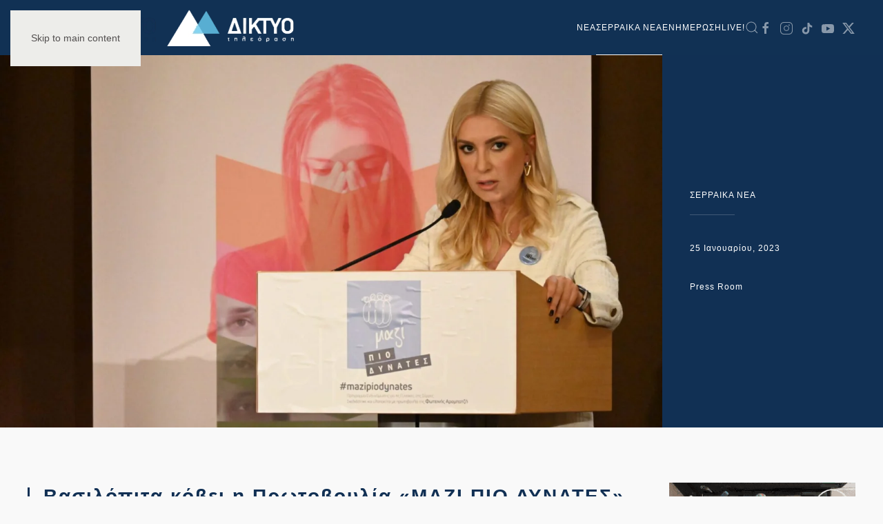

--- FILE ---
content_type: text/html; charset=UTF-8
request_url: https://diktyotv.gr/vasilopita-kovei-i-protovoylia-mazi/
body_size: 59222
content:
<!DOCTYPE html>
<html lang="el">
    <head>
        <meta charset="UTF-8">
        <meta name="viewport" content="width=device-width, initial-scale=1">
        <link rel="icon" href="/wp-content/uploads/2020/04/logo-e1589404848124.png" sizes="any">
                <link rel="apple-touch-icon" href="/wp-content/uploads/2020/04/logo-e1589404848124.png">
                <link rel="pingback" href="https://diktyotv.gr/xmlrpc.php">
                <meta name='robots' content='max-image-preview:large' />
	<style>img:is([sizes="auto" i], [sizes^="auto," i]) { contain-intrinsic-size: 3000px 1500px }</style>
	
	<!-- This site is optimized with the Yoast SEO Premium plugin v14.0.4 - https://yoast.com/wordpress/plugins/seo/ -->
	<title>Βασιλόπιτα κόβει η Πρωτοβουλία «ΜΑΖΙ ΠΙΟ ΔΥΝΑΤΕΣ» - Η Φωτεινή Αραμπατζή υποδέχεται τις Σερραίες στην Ακρόπολη των Σερρών - ΔΙΚΤΥΟ ΤΗΛΕΟΡΑΣΗ ΣΕΡΡΕΣ</title>
	<meta name="robots" content="index, follow" />
	<meta name="googlebot" content="index, follow, max-snippet:-1, max-image-preview:large, max-video-preview:-1" />
	<meta name="bingbot" content="index, follow, max-snippet:-1, max-image-preview:large, max-video-preview:-1" />
	<link rel="canonical" href="https://diktyotv.gr/vasilopita-kovei-i-protovoylia-mazi/" />
	<meta property="og:locale" content="el_GR" />
	<meta property="og:type" content="article" />
	<meta property="og:title" content="Βασιλόπιτα κόβει η Πρωτοβουλία «ΜΑΖΙ ΠΙΟ ΔΥΝΑΤΕΣ» - Η Φωτεινή Αραμπατζή υποδέχεται τις Σερραίες στην Ακρόπολη των Σερρών - ΔΙΚΤΥΟ ΤΗΛΕΟΡΑΣΗ ΣΕΡΡΕΣ" />
	<meta property="og:description" content="&nbsp; &nbsp; Καλεσμένη η Σταματίνα Τσιμτσιλή Βασιλόπιτα κόβει η Πρωτοβουλία «ΜΑΖΙ ΠΙΟ ΔΥΝΑΤΕΣ», που ίδρυσε τον περασμένο Μάιο η Κοινοβουλευτική Εκπρόσωπος της ΝΔ και Βουλευτής Σερρών κ. Φωτεινή Αραμπατζή. Μετρώντας ήδη δύο επιτυχημένα Συνέδρια Το πρώτο στις 16 Μαΐου του 2022 με θέμα «Γυναίκα – Μητέρα: Η ηρωίδα με τους χίλιους ρόλους» και Το δεύτερο [&hellip;]" />
	<meta property="og:url" content="https://diktyotv.gr/vasilopita-kovei-i-protovoylia-mazi/" />
	<meta property="og:site_name" content="ΔΙΚΤΥΟ ΤΗΛΕΟΡΑΣΗ ΣΕΡΡΕΣ" />
	<meta property="article:publisher" content="https://www.facebook.com/diktyotv/" />
	<meta property="article:published_time" content="2023-01-25T11:03:35+00:00" />
	<meta property="article:modified_time" content="2023-03-30T20:15:26+00:00" />
	<meta property="og:image" content="https://diktyotv.gr/wp-content/uploads/2022/11/ANX_0437-scaled.jpg" />
	<meta property="og:image:width" content="1620" />
	<meta property="og:image:height" content="1080" />
	<meta name="twitter:card" content="summary_large_image" />
	<meta name="twitter:creator" content="@diktyotv" />
	<meta name="twitter:site" content="@diktyotv" />
	<script type="application/ld+json" class="yoast-schema-graph">{"@context":"https://schema.org","@graph":[{"@type":"WebSite","@id":"https://diktyotv.gr/#website","url":"https://diktyotv.gr/","name":"\u0394\u0399\u039a\u03a4\u03a5\u039f \u03a4\u0397\u039b\u0395\u039f\u03a1\u0391\u03a3\u0397 \u03a3\u0395\u03a1\u03a1\u0395\u03a3","description":"\u039f\u039b\u0391 \u03a4\u0391 \u039d\u0395\u0391 \u0393\u0399\u0391 \u03a4\u0399\u03a3 \u03a3\u0395\u03a1\u03a1\u0395\u03a3 | \u0395\u039d\u0397\u039c\u0395\u03a1\u03a9\u03a3\u0397 - \u03a0\u039f\u039b\u0399\u03a4\u0399\u03a3\u039c\u039f\u03a3 - \u03a8\u03a5\u03a7\u0391\u0393\u03a9\u0393\u0399\u0391 - \u0391\u0398\u039b\u0397\u03a4\u0399\u03a3\u039c\u039f\u03a3","potentialAction":[{"@type":"SearchAction","target":"https://diktyotv.gr/?s={search_term_string}","query-input":"required name=search_term_string"}],"inLanguage":"el"},{"@type":"ImageObject","@id":"https://diktyotv.gr/vasilopita-kovei-i-protovoylia-mazi/#primaryimage","inLanguage":"el","url":"https://diktyotv.gr/wp-content/uploads/2022/11/ANX_0437-scaled.jpg","width":1620,"height":1080},{"@type":"WebPage","@id":"https://diktyotv.gr/vasilopita-kovei-i-protovoylia-mazi/#webpage","url":"https://diktyotv.gr/vasilopita-kovei-i-protovoylia-mazi/","name":"\u0392\u03b1\u03c3\u03b9\u03bb\u03cc\u03c0\u03b9\u03c4\u03b1 \u03ba\u03cc\u03b2\u03b5\u03b9 \u03b7 \u03a0\u03c1\u03c9\u03c4\u03bf\u03b2\u03bf\u03c5\u03bb\u03af\u03b1 \u00ab\u039c\u0391\u0396\u0399 \u03a0\u0399\u039f \u0394\u03a5\u039d\u0391\u03a4\u0395\u03a3\u00bb - \u0397 \u03a6\u03c9\u03c4\u03b5\u03b9\u03bd\u03ae \u0391\u03c1\u03b1\u03bc\u03c0\u03b1\u03c4\u03b6\u03ae \u03c5\u03c0\u03bf\u03b4\u03ad\u03c7\u03b5\u03c4\u03b1\u03b9 \u03c4\u03b9\u03c2 \u03a3\u03b5\u03c1\u03c1\u03b1\u03af\u03b5\u03c2 \u03c3\u03c4\u03b7\u03bd \u0391\u03ba\u03c1\u03cc\u03c0\u03bf\u03bb\u03b7 \u03c4\u03c9\u03bd \u03a3\u03b5\u03c1\u03c1\u03ce\u03bd - \u0394\u0399\u039a\u03a4\u03a5\u039f \u03a4\u0397\u039b\u0395\u039f\u03a1\u0391\u03a3\u0397 \u03a3\u0395\u03a1\u03a1\u0395\u03a3","isPartOf":{"@id":"https://diktyotv.gr/#website"},"primaryImageOfPage":{"@id":"https://diktyotv.gr/vasilopita-kovei-i-protovoylia-mazi/#primaryimage"},"datePublished":"2023-01-25T11:03:35+00:00","dateModified":"2023-03-30T20:15:26+00:00","author":{"@id":"https://diktyotv.gr/#/schema/person/1ab20430c7a33a50b2ed1f76ec3016d6"},"inLanguage":"el","potentialAction":[{"@type":"ReadAction","target":["https://diktyotv.gr/vasilopita-kovei-i-protovoylia-mazi/"]}]},{"@type":["Person"],"@id":"https://diktyotv.gr/#/schema/person/1ab20430c7a33a50b2ed1f76ec3016d6","name":"Press Room"},{"@type":"Place","@id":"https://diktyotv.gr/vasilopita-kovei-i-protovoylia-mazi/#local-place","address":{"@type":"PostalAddress","@id":"https://diktyotv.gr/vasilopita-kovei-i-protovoylia-mazi/#local-place-address","streetAddress":"","addressLocality":"","postalCode":"","addressRegion":"","addressCountry":""},"geo":{"@type":"GeoCoordinates","latitude":"","longitude":""},"openingHoursSpecification":[{"@type":"OpeningHoursSpecification","dayOfWeek":["Monday","Tuesday","Wednesday","Thursday","Friday","Saturday","Sunday"],"opens":"09:00","closes":"17:00"}]}]}</script>
	<!-- / Yoast SEO Premium plugin. -->


<link rel='dns-prefetch' href='//www.googletagmanager.com' />
<link rel='dns-prefetch' href='//stats.wp.com' />
<link rel='dns-prefetch' href='//pagead2.googlesyndication.com' />
<link rel="alternate" type="application/rss+xml" title="Ροή RSS &raquo; ΔΙΚΤΥΟ ΤΗΛΕΟΡΑΣΗ ΣΕΡΡΕΣ" href="https://diktyotv.gr/feed/" />
<link rel="alternate" type="application/rss+xml" title="Ροή Σχολίων &raquo; ΔΙΚΤΥΟ ΤΗΛΕΟΡΑΣΗ ΣΕΡΡΕΣ" href="https://diktyotv.gr/comments/feed/" />
<link rel="alternate" type="application/rss+xml" title="Ροή Σχολίων ΔΙΚΤΥΟ ΤΗΛΕΟΡΑΣΗ ΣΕΡΡΕΣ &raquo; Βασιλόπιτα κόβει η Πρωτοβουλία «ΜΑΖΙ ΠΙΟ ΔΥΝΑΤΕΣ» &#8211; Η Φωτεινή Αραμπατζή υποδέχεται τις Σερραίες στην Ακρόπολη των Σερρών" href="https://diktyotv.gr/vasilopita-kovei-i-protovoylia-mazi/feed/" />
<script type="text/javascript">
/* <![CDATA[ */
window._wpemojiSettings = {"baseUrl":"https:\/\/s.w.org\/images\/core\/emoji\/16.0.1\/72x72\/","ext":".png","svgUrl":"https:\/\/s.w.org\/images\/core\/emoji\/16.0.1\/svg\/","svgExt":".svg","source":{"concatemoji":"https:\/\/diktyotv.gr\/wp-includes\/js\/wp-emoji-release.min.js?ver=6.8.3"}};
/*! This file is auto-generated */
!function(s,n){var o,i,e;function c(e){try{var t={supportTests:e,timestamp:(new Date).valueOf()};sessionStorage.setItem(o,JSON.stringify(t))}catch(e){}}function p(e,t,n){e.clearRect(0,0,e.canvas.width,e.canvas.height),e.fillText(t,0,0);var t=new Uint32Array(e.getImageData(0,0,e.canvas.width,e.canvas.height).data),a=(e.clearRect(0,0,e.canvas.width,e.canvas.height),e.fillText(n,0,0),new Uint32Array(e.getImageData(0,0,e.canvas.width,e.canvas.height).data));return t.every(function(e,t){return e===a[t]})}function u(e,t){e.clearRect(0,0,e.canvas.width,e.canvas.height),e.fillText(t,0,0);for(var n=e.getImageData(16,16,1,1),a=0;a<n.data.length;a++)if(0!==n.data[a])return!1;return!0}function f(e,t,n,a){switch(t){case"flag":return n(e,"\ud83c\udff3\ufe0f\u200d\u26a7\ufe0f","\ud83c\udff3\ufe0f\u200b\u26a7\ufe0f")?!1:!n(e,"\ud83c\udde8\ud83c\uddf6","\ud83c\udde8\u200b\ud83c\uddf6")&&!n(e,"\ud83c\udff4\udb40\udc67\udb40\udc62\udb40\udc65\udb40\udc6e\udb40\udc67\udb40\udc7f","\ud83c\udff4\u200b\udb40\udc67\u200b\udb40\udc62\u200b\udb40\udc65\u200b\udb40\udc6e\u200b\udb40\udc67\u200b\udb40\udc7f");case"emoji":return!a(e,"\ud83e\udedf")}return!1}function g(e,t,n,a){var r="undefined"!=typeof WorkerGlobalScope&&self instanceof WorkerGlobalScope?new OffscreenCanvas(300,150):s.createElement("canvas"),o=r.getContext("2d",{willReadFrequently:!0}),i=(o.textBaseline="top",o.font="600 32px Arial",{});return e.forEach(function(e){i[e]=t(o,e,n,a)}),i}function t(e){var t=s.createElement("script");t.src=e,t.defer=!0,s.head.appendChild(t)}"undefined"!=typeof Promise&&(o="wpEmojiSettingsSupports",i=["flag","emoji"],n.supports={everything:!0,everythingExceptFlag:!0},e=new Promise(function(e){s.addEventListener("DOMContentLoaded",e,{once:!0})}),new Promise(function(t){var n=function(){try{var e=JSON.parse(sessionStorage.getItem(o));if("object"==typeof e&&"number"==typeof e.timestamp&&(new Date).valueOf()<e.timestamp+604800&&"object"==typeof e.supportTests)return e.supportTests}catch(e){}return null}();if(!n){if("undefined"!=typeof Worker&&"undefined"!=typeof OffscreenCanvas&&"undefined"!=typeof URL&&URL.createObjectURL&&"undefined"!=typeof Blob)try{var e="postMessage("+g.toString()+"("+[JSON.stringify(i),f.toString(),p.toString(),u.toString()].join(",")+"));",a=new Blob([e],{type:"text/javascript"}),r=new Worker(URL.createObjectURL(a),{name:"wpTestEmojiSupports"});return void(r.onmessage=function(e){c(n=e.data),r.terminate(),t(n)})}catch(e){}c(n=g(i,f,p,u))}t(n)}).then(function(e){for(var t in e)n.supports[t]=e[t],n.supports.everything=n.supports.everything&&n.supports[t],"flag"!==t&&(n.supports.everythingExceptFlag=n.supports.everythingExceptFlag&&n.supports[t]);n.supports.everythingExceptFlag=n.supports.everythingExceptFlag&&!n.supports.flag,n.DOMReady=!1,n.readyCallback=function(){n.DOMReady=!0}}).then(function(){return e}).then(function(){var e;n.supports.everything||(n.readyCallback(),(e=n.source||{}).concatemoji?t(e.concatemoji):e.wpemoji&&e.twemoji&&(t(e.twemoji),t(e.wpemoji)))}))}((window,document),window._wpemojiSettings);
/* ]]> */
</script>
<style id='wp-emoji-styles-inline-css' type='text/css'>

	img.wp-smiley, img.emoji {
		display: inline !important;
		border: none !important;
		box-shadow: none !important;
		height: 1em !important;
		width: 1em !important;
		margin: 0 0.07em !important;
		vertical-align: -0.1em !important;
		background: none !important;
		padding: 0 !important;
	}
</style>
<style id='classic-theme-styles-inline-css' type='text/css'>
/*! This file is auto-generated */
.wp-block-button__link{color:#fff;background-color:#32373c;border-radius:9999px;box-shadow:none;text-decoration:none;padding:calc(.667em + 2px) calc(1.333em + 2px);font-size:1.125em}.wp-block-file__button{background:#32373c;color:#fff;text-decoration:none}
</style>
<link rel='stylesheet' id='mediaelement-css' href='https://diktyotv.gr/wp-includes/js/mediaelement/mediaelementplayer-legacy.min.css?ver=4.2.17' type='text/css' media='all' />
<link rel='stylesheet' id='wp-mediaelement-css' href='https://diktyotv.gr/wp-includes/js/mediaelement/wp-mediaelement.min.css?ver=6.8.3' type='text/css' media='all' />
<style id='jetpack-sharing-buttons-style-inline-css' type='text/css'>
.jetpack-sharing-buttons__services-list{display:flex;flex-direction:row;flex-wrap:wrap;gap:0;list-style-type:none;margin:5px;padding:0}.jetpack-sharing-buttons__services-list.has-small-icon-size{font-size:12px}.jetpack-sharing-buttons__services-list.has-normal-icon-size{font-size:16px}.jetpack-sharing-buttons__services-list.has-large-icon-size{font-size:24px}.jetpack-sharing-buttons__services-list.has-huge-icon-size{font-size:36px}@media print{.jetpack-sharing-buttons__services-list{display:none!important}}.editor-styles-wrapper .wp-block-jetpack-sharing-buttons{gap:0;padding-inline-start:0}ul.jetpack-sharing-buttons__services-list.has-background{padding:1.25em 2.375em}
</style>
<link rel='stylesheet' id='__EPYT__style-css' href='https://diktyotv.gr/wp-content/plugins/youtube-embed-plus/styles/ytprefs.min.css?ver=14.2.3.2' type='text/css' media='all' />
<style id='__EPYT__style-inline-css' type='text/css'>

                .epyt-gallery-thumb {
                        width: 33.333%;
                }
                
</style>
<link rel='stylesheet' id='sharedaddy-css' href='https://diktyotv.gr/wp-content/plugins/jetpack/modules/sharedaddy/sharing.css?ver=15.3.1' type='text/css' media='all' />
<link rel='stylesheet' id='social-logos-css' href='https://diktyotv.gr/wp-content/plugins/jetpack/_inc/social-logos/social-logos.min.css?ver=15.3.1' type='text/css' media='all' />
<link href="https://diktyotv.gr/wp-content/themes/yootheme/css/theme.1.css?ver=1737380286" rel="stylesheet">
<script type="text/javascript" src="https://diktyotv.gr/wp-includes/js/jquery/jquery.min.js?ver=3.7.1" id="jquery-core-js"></script>
<script type="text/javascript" src="https://diktyotv.gr/wp-includes/js/jquery/jquery-migrate.min.js?ver=3.4.1" id="jquery-migrate-js"></script>

<!-- Google tag (gtag.js) snippet added by Site Kit -->
<!-- Google Analytics snippet added by Site Kit -->
<script type="text/javascript" src="https://www.googletagmanager.com/gtag/js?id=GT-PH39VT4" id="google_gtagjs-js" async></script>
<script type="text/javascript" id="google_gtagjs-js-after">
/* <![CDATA[ */
window.dataLayer = window.dataLayer || [];function gtag(){dataLayer.push(arguments);}
gtag("set","linker",{"domains":["diktyotv.gr"]});
gtag("js", new Date());
gtag("set", "developer_id.dZTNiMT", true);
gtag("config", "GT-PH39VT4");
/* ]]> */
</script>
<script type="text/javascript" id="__ytprefs__-js-extra">
/* <![CDATA[ */
var _EPYT_ = {"ajaxurl":"https:\/\/diktyotv.gr\/wp-admin\/admin-ajax.php","security":"9f8dc5dc63","gallery_scrolloffset":"20","eppathtoscripts":"https:\/\/diktyotv.gr\/wp-content\/plugins\/youtube-embed-plus\/scripts\/","eppath":"https:\/\/diktyotv.gr\/wp-content\/plugins\/youtube-embed-plus\/","epresponsiveselector":"[\"iframe.__youtube_prefs__\"]","epdovol":"1","version":"14.2.3.2","evselector":"iframe.__youtube_prefs__[src], iframe[src*=\"youtube.com\/embed\/\"], iframe[src*=\"youtube-nocookie.com\/embed\/\"]","ajax_compat":"","maxres_facade":"eager","ytapi_load":"light","pause_others":"","stopMobileBuffer":"1","facade_mode":"","not_live_on_channel":""};
/* ]]> */
</script>
<script type="text/javascript" src="https://diktyotv.gr/wp-content/plugins/youtube-embed-plus/scripts/ytprefs.min.js?ver=14.2.3.2" id="__ytprefs__-js"></script>
<link rel="https://api.w.org/" href="https://diktyotv.gr/wp-json/" /><link rel="alternate" title="JSON" type="application/json" href="https://diktyotv.gr/wp-json/wp/v2/posts/270556" /><link rel="EditURI" type="application/rsd+xml" title="RSD" href="https://diktyotv.gr/xmlrpc.php?rsd" />
<meta name="generator" content="WordPress 6.8.3" />
<link rel='shortlink' href='https://diktyotv.gr/?p=270556' />
<link rel="alternate" title="oEmbed (JSON)" type="application/json+oembed" href="https://diktyotv.gr/wp-json/oembed/1.0/embed?url=https%3A%2F%2Fdiktyotv.gr%2Fvasilopita-kovei-i-protovoylia-mazi%2F" />
<link rel="alternate" title="oEmbed (XML)" type="text/xml+oembed" href="https://diktyotv.gr/wp-json/oembed/1.0/embed?url=https%3A%2F%2Fdiktyotv.gr%2Fvasilopita-kovei-i-protovoylia-mazi%2F&#038;format=xml" />
<meta name="generator" content="Site Kit by Google 1.171.0" /><!-- HFCM by 99 Robots - Snippet # 3: GOOGLE ADS -->
<script data-ad-client="ca-pub-6533149669233168" async src="https://pagead2.googlesyndication.com/pagead/js/adsbygoogle.js"></script>
<!-- /end HFCM by 99 Robots -->
  <script src="https://cdn.onesignal.com/sdks/web/v16/OneSignalSDK.page.js" defer></script>
  <script>
          window.OneSignalDeferred = window.OneSignalDeferred || [];
          OneSignalDeferred.push(async function(OneSignal) {
            await OneSignal.init({
              appId: "3a6f4df3-f09e-4b44-b1fd-8f8d64d9f40a",
              serviceWorkerOverrideForTypical: true,
              path: "https://diktyotv.gr/wp-content/plugins/onesignal-free-web-push-notifications/sdk_files/",
              serviceWorkerParam: { scope: "/wp-content/plugins/onesignal-free-web-push-notifications/sdk_files/push/onesignal/" },
              serviceWorkerPath: "OneSignalSDKWorker.js",
            });
          });

          // Unregister the legacy OneSignal service worker to prevent scope conflicts
          if (navigator.serviceWorker) {
            navigator.serviceWorker.getRegistrations().then((registrations) => {
              // Iterate through all registered service workers
              registrations.forEach((registration) => {
                // Check the script URL to identify the specific service worker
                if (registration.active && registration.active.scriptURL.includes('OneSignalSDKWorker.js.php')) {
                  // Unregister the service worker
                  registration.unregister().then((success) => {
                    if (success) {
                      console.log('OneSignalSW: Successfully unregistered:', registration.active.scriptURL);
                    } else {
                      console.log('OneSignalSW: Failed to unregister:', registration.active.scriptURL);
                    }
                  });
                }
              });
            }).catch((error) => {
              console.error('Error fetching service worker registrations:', error);
            });
        }
        </script>
	<style>img#wpstats{display:none}</style>
				<script>
			document.documentElement.className = document.documentElement.className.replace('no-js', 'js');
		</script>
				<style>
			.no-js img.lazyload {
				display: none;
			}

			figure.wp-block-image img.lazyloading {
				min-width: 150px;
			}

						.lazyload, .lazyloading {
				opacity: 0;
			}

			.lazyloaded {
				opacity: 1;
				transition: opacity 400ms;
				transition-delay: 0ms;
			}

					</style>
		
<!-- Google AdSense meta tags added by Site Kit -->
<meta name="google-adsense-platform-account" content="ca-host-pub-2644536267352236">
<meta name="google-adsense-platform-domain" content="sitekit.withgoogle.com">
<!-- End Google AdSense meta tags added by Site Kit -->

<!-- Google Tag Manager snippet added by Site Kit -->
<script type="text/javascript">
/* <![CDATA[ */

			( function( w, d, s, l, i ) {
				w[l] = w[l] || [];
				w[l].push( {'gtm.start': new Date().getTime(), event: 'gtm.js'} );
				var f = d.getElementsByTagName( s )[0],
					j = d.createElement( s ), dl = l != 'dataLayer' ? '&l=' + l : '';
				j.async = true;
				j.src = 'https://www.googletagmanager.com/gtm.js?id=' + i + dl;
				f.parentNode.insertBefore( j, f );
			} )( window, document, 'script', 'dataLayer', 'GTM-P2R2PWC' );
			
/* ]]> */
</script>

<!-- End Google Tag Manager snippet added by Site Kit -->

<!-- Google AdSense snippet added by Site Kit -->
<script type="text/javascript" async="async" src="https://pagead2.googlesyndication.com/pagead/js/adsbygoogle.js?client=ca-pub-6533149669233168&amp;host=ca-host-pub-2644536267352236" crossorigin="anonymous"></script>

<!-- End Google AdSense snippet added by Site Kit -->
<script src="https://diktyotv.gr/wp-content/themes/yootheme/packages/theme-analytics/app/analytics.min.js?ver=4.5.0" defer></script>
<script src="https://diktyotv.gr/wp-content/themes/yootheme/vendor/assets/uikit/dist/js/uikit.min.js?ver=4.5.0"></script>
<script src="https://diktyotv.gr/wp-content/themes/yootheme/vendor/assets/uikit/dist/js/uikit-icons-copper-hill.min.js?ver=4.5.0"></script>
<script src="https://diktyotv.gr/wp-content/themes/yootheme/js/theme.js?ver=4.5.0"></script>
<script>window.yootheme ||= {}; var $theme = yootheme.theme = {"google_analytics":"UA-138273724-1","google_analytics_anonymize":"","i18n":{"close":{"label":"\u039a\u03bb\u03b5\u03af\u03c3\u03b9\u03bc\u03bf","0":"yootheme"},"totop":{"label":"Back to top","0":"yootheme"},"marker":{"label":"Open","0":"yootheme"},"navbarToggleIcon":{"label":"\u0386\u03bd\u03bf\u03b9\u03b3\u03bc\u03b1 \u03bc\u03b5\u03bd\u03bf\u03cd","0":"yootheme"},"paginationPrevious":{"label":"\u03a0\u03c1\u03bf\u03b7\u03b3\u03bf\u03cd\u03bc\u03b5\u03bd\u03b7 \u03c3\u03b5\u03bb\u03af\u03b4\u03b1","0":"yootheme"},"paginationNext":{"label":"\u0395\u03c0\u03cc\u03bc\u03b5\u03bd\u03b7 \u03c3\u03b5\u03bb\u03af\u03b4\u03b1","0":"yootheme"},"searchIcon":{"toggle":"Open Search","submit":"Submit Search"},"slider":{"next":"Next slide","previous":"Previous slide","slideX":"Slide %s","slideLabel":"%s of %s"},"slideshow":{"next":"Next slide","previous":"Previous slide","slideX":"Slide %s","slideLabel":"%s of %s"},"lightboxPanel":{"next":"Next slide","previous":"Previous slide","slideLabel":"%s of %s","close":"Close"}}};</script>
<script src="https://www.youtube.com/iframe_api"></script>
  <script>
  jQuery(function(){jQuery('#bgvideo iframe').attr('id', 'ytplayer');});
  var player;
  function onYouTubeIframeAPIReady() {
    player = new YT.Player('ytplayer', {
      events: {
        'onStateChange': onPlayerStateChange
      }
    });
  }
  function onPlayerStateChange() {
      player.unMute();
      player.setVolume(80);
  }
  </script>    </head>
    <body class="wp-singular post-template-default single single-post postid-270556 single-format-standard wp-theme-yootheme ">

        		<!-- Google Tag Manager (noscript) snippet added by Site Kit -->
		<noscript>
			<iframe src="https://www.googletagmanager.com/ns.html?id=GTM-P2R2PWC" height="0" width="0" style="display:none;visibility:hidden"></iframe>
		</noscript>
		<!-- End Google Tag Manager (noscript) snippet added by Site Kit -->
		
        <div class="uk-hidden-visually uk-notification uk-notification-top-left uk-width-auto">
            <div class="uk-notification-message">
                <a href="#tm-main" class="uk-link-reset">Skip to main content</a>
            </div>
        </div>

        
        
        <div class="tm-page">

                        


<header class="tm-header-mobile uk-hidden@m">


    
        <div class="uk-navbar-container">

            <div class="uk-container uk-container-expand">
                <nav class="uk-navbar" uk-navbar="{&quot;align&quot;:&quot;left&quot;,&quot;container&quot;:&quot;.tm-header-mobile&quot;,&quot;boundary&quot;:&quot;.tm-header-mobile .uk-navbar-container&quot;}">

                                        <div class="uk-navbar-left ">

                        
                                                    <a uk-toggle href="#tm-dialog-mobile" class="uk-navbar-toggle">

        
        <div uk-navbar-toggle-icon></div>

        
    </a>                        
                        
                    </div>
                    
                                        <div class="uk-navbar-center">

                                                    <a href="https://diktyotv.gr/" aria-label="Back to home" class="uk-logo uk-navbar-item">
    <picture>
<source type="image/webp" srcset="/wp-content/themes/yootheme/cache/db/logo-diktyo-inv-db68e8a9.webp 180w, /wp-content/themes/yootheme/cache/8a/logo-diktyo-inv-8a4381c4.webp 266w" sizes="(min-width: 180px) 180px">
<img alt loading="eager" src="/wp-content/themes/yootheme/cache/43/logo-diktyo-inv-434ba5d3.png" width="180" height="47">
</picture></a>                        
                        
                    </div>
                    
                    
                </nav>
            </div>

        </div>

    



        <div id="tm-dialog-mobile" uk-offcanvas="container: true; overlay: true" mode="slide">
        <div class="uk-offcanvas-bar uk-flex uk-flex-column">

                        <button class="uk-offcanvas-close uk-close-large" type="button" uk-close uk-toggle="cls: uk-close-large; mode: media; media: @s"></button>
            
                        <div class="uk-margin-auto-bottom">
                
<div class="uk-grid uk-child-width-1-1" uk-grid>    <div>
<div class="uk-panel widget widget_nav_menu" id="nav_menu-2">

    
    
<ul class="uk-nav uk-nav-default">
    
	<li class="menu-item menu-item-type-taxonomy menu-item-object-category menu-item-has-children uk-parent"><a href="https://diktyotv.gr/category/nea/">NEA</a>
	<ul class="uk-nav-sub">

		<li class="menu-item menu-item-type-taxonomy menu-item-object-category"><a href="https://diktyotv.gr/category/athlitismos/">ΑΘΛΗΤΙΚΑ</a></li>
		<li class="menu-item menu-item-type-taxonomy menu-item-object-category"><a href="https://diktyotv.gr/category/agrotika/">ΑΓΡΟΤΙΚΑ</a></li>
		<li class="menu-item menu-item-type-taxonomy menu-item-object-category"><a href="https://diktyotv.gr/category/auto/">ΑΥΤΟΚΙΝΗΤΟ</a></li>
		<li class="menu-item menu-item-type-taxonomy menu-item-object-category"><a href="https://diktyotv.gr/category/diafora/">ΔΙΑΦΟΡΑ</a></li>
		<li class="menu-item menu-item-type-taxonomy menu-item-object-category"><a href="https://diktyotv.gr/category/diethni/">ΔΙΕΘΝΗ</a></li>
		<li class="menu-item menu-item-type-taxonomy menu-item-object-category"><a href="https://diktyotv.gr/category/d/">ΔΗΜΟΦΙΛΗ</a></li>
		<li class="menu-item menu-item-type-taxonomy menu-item-object-category"><a href="https://diktyotv.gr/category/epixeiriseis/">ΕΠΙΧΕΙΡΗΣΕΙΣ</a></li>
		<li class="menu-item menu-item-type-taxonomy menu-item-object-category"><a href="https://diktyotv.gr/category/thriskeia/">ΘΡΗΣΚΕΙΑ</a></li>
		<li class="menu-item menu-item-type-taxonomy menu-item-object-category"><a href="https://diktyotv.gr/category/koinonika/">ΚΟΙΝΩΝΙΑ</a></li>
		<li class="menu-item menu-item-type-taxonomy menu-item-object-category"><a href="https://diktyotv.gr/category/oikonomia/">ΟΙΚΟΝΟΜΙΑ</a></li>
		<li class="menu-item menu-item-type-taxonomy menu-item-object-category"><a href="https://diktyotv.gr/category/perivallon/">ΠΕΡΙΒΑΛΛΟΝ</a></li>
		<li class="menu-item menu-item-type-taxonomy menu-item-object-category"><a href="https://diktyotv.gr/category/politiki/">ΠΟΛΙΤΙΚΗ</a></li>
		<li class="menu-item menu-item-type-taxonomy menu-item-object-category"><a href="https://diktyotv.gr/category/politismos/">ΠΟΛΙΤΙΣΜΟΣ</a></li>
		<li class="menu-item menu-item-type-taxonomy menu-item-object-category"><a href="https://diktyotv.gr/category/technologia/">ΤΕΧΝΟΛΟΓΙΑ</a></li>
		<li class="menu-item menu-item-type-taxonomy menu-item-object-category"><a href="https://diktyotv.gr/category/ygeia/">ΥΓΕΙΑ</a></li>
		<li class="menu-item menu-item-type-taxonomy menu-item-object-category"><a href="https://diktyotv.gr/category/fagito/">ΦΑΓΗΤΟ</a></li></ul></li>
	<li class="menu-item menu-item-type-taxonomy menu-item-object-category current-post-ancestor current-menu-parent current-post-parent uk-active"><a href="https://diktyotv.gr/category/serraika/">ΣΕΡΡΑΙΚΑ ΝΕΑ</a></li>
	<li class="menu-item menu-item-type-taxonomy menu-item-object-category"><a href="https://diktyotv.gr/category/enimerosi/">ΕΝΗΜΕΡΩΣΗ</a></li>
	<li class="menu-item menu-item-type-post_type menu-item-object-page"><a href="https://diktyotv.gr/live/">LIVE!</a></li></ul>

</div>
</div>    <div>
<div class="uk-panel widget widget_search" id="search-5">

    
    

    <form id="search-6" action="https://diktyotv.gr/" method="get" role="search" class="uk-search uk-search-default uk-width-1-1"><span uk-search-icon></span><input name="s" placeholder="Αναζήτηση" required aria-label="Αναζήτηση" type="search" class="uk-search-input"></form>
    

</div>
</div>    <div>
<div class="uk-panel">

    
    <ul class="uk-flex-inline uk-flex-middle uk-flex-nowrap uk-grid-small" uk-grid>                    <li><a href="https://www.facebook.com/diktyotv/" class="uk-preserve-width uk-icon-link" rel="noreferrer" target="_blank"><span uk-icon="icon: facebook;"></span></a></li>
                    <li><a href="https://www.instagram.com/diktyotv.gr/" class="uk-preserve-width uk-icon-link" rel="noreferrer" target="_blank"><span uk-icon="icon: instagram;"></span></a></li>
                    <li><a href="https://twitter.com/diktyotv" class="uk-preserve-width uk-icon-link" rel="noreferrer" target="_blank"><span uk-icon="icon: twitter;"></span></a></li>
                    <li><a href="https://www.youtube.com/user/diktyocg" class="uk-preserve-width uk-icon-link" rel="noreferrer" target="_blank"><span uk-icon="icon: youtube;"></span></a></li>
            </ul>
</div>
</div></div>            </div>
            
            
        </div>
    </div>
    
    
    

</header>




<header class="tm-header uk-visible@m">



        <div uk-sticky media="@m" cls-active="uk-navbar-sticky" sel-target=".uk-navbar-container">
    
        <div class="uk-navbar-container">

            <div class="uk-container uk-container-large">
                <nav class="uk-navbar" uk-navbar="{&quot;align&quot;:&quot;left&quot;,&quot;container&quot;:&quot;.tm-header &gt; [uk-sticky]&quot;,&quot;boundary&quot;:&quot;.tm-header .uk-navbar-container&quot;}">

                                        <div class="uk-navbar-left ">

                                                    <a href="https://diktyotv.gr/" aria-label="Back to home" class="uk-logo uk-navbar-item">
    <picture>
<source type="image/webp" srcset="/wp-content/themes/yootheme/cache/4d/MAIN_Logo-1-4d1f3c11.webp 200w, /wp-content/themes/yootheme/cache/58/MAIN_Logo-1-581df8f3.webp 264w, /wp-content/themes/yootheme/cache/f6/MAIN_Logo-1-f6756962.webp 265w" sizes="(min-width: 200px) 200px">
<img alt loading="eager" src="/wp-content/themes/yootheme/cache/83/MAIN_Logo-1-83a4ca84.png" width="200" height="53">
</picture><picture>
<source type="image/webp" srcset="/wp-content/themes/yootheme/cache/3d/logo-diktyo-inv-3d2990dc.webp 200w, /wp-content/themes/yootheme/cache/17/logo-diktyo-inv-17794f39.webp 264w, /wp-content/themes/yootheme/cache/b9/logo-diktyo-inv-b911dea8.webp 265w" sizes="(min-width: 200px) 200px">
<img class="uk-logo-inverse" alt loading="eager" src="/wp-content/themes/yootheme/cache/a5/logo-diktyo-inv-a50adda6.png" width="200" height="53">
</picture></a>                        
                        
                        
                    </div>
                    
                    
                                        <div class="uk-navbar-right">

                                                    
<ul class="uk-navbar-nav">
    
	<li class="menu-item menu-item-type-taxonomy menu-item-object-category menu-item-has-children uk-parent"><a href="https://diktyotv.gr/category/nea/">NEA</a>
	<div class="uk-drop uk-navbar-dropdown uk-navbar-dropdown-width-3"><div class="uk-drop-grid uk-child-width-1-3" uk-grid><div><ul class="uk-nav uk-navbar-dropdown-nav">

		<li class="menu-item menu-item-type-taxonomy menu-item-object-category"><a href="https://diktyotv.gr/category/athlitismos/">ΑΘΛΗΤΙΚΑ</a></li>
		<li class="menu-item menu-item-type-taxonomy menu-item-object-category"><a href="https://diktyotv.gr/category/agrotika/">ΑΓΡΟΤΙΚΑ</a></li>
		<li class="menu-item menu-item-type-taxonomy menu-item-object-category"><a href="https://diktyotv.gr/category/auto/">ΑΥΤΟΚΙΝΗΤΟ</a></li>
		<li class="menu-item menu-item-type-taxonomy menu-item-object-category"><a href="https://diktyotv.gr/category/diafora/">ΔΙΑΦΟΡΑ</a></li>
		<li class="menu-item menu-item-type-taxonomy menu-item-object-category"><a href="https://diktyotv.gr/category/diethni/">ΔΙΕΘΝΗ</a></li>
		<li class="menu-item menu-item-type-taxonomy menu-item-object-category"><a href="https://diktyotv.gr/category/d/">ΔΗΜΟΦΙΛΗ</a></li></ul></div><div><ul class="uk-nav uk-navbar-dropdown-nav">

		<li class="menu-item menu-item-type-taxonomy menu-item-object-category"><a href="https://diktyotv.gr/category/epixeiriseis/">ΕΠΙΧΕΙΡΗΣΕΙΣ</a></li>
		<li class="menu-item menu-item-type-taxonomy menu-item-object-category"><a href="https://diktyotv.gr/category/thriskeia/">ΘΡΗΣΚΕΙΑ</a></li>
		<li class="menu-item menu-item-type-taxonomy menu-item-object-category"><a href="https://diktyotv.gr/category/koinonika/">ΚΟΙΝΩΝΙΑ</a></li>
		<li class="menu-item menu-item-type-taxonomy menu-item-object-category"><a href="https://diktyotv.gr/category/oikonomia/">ΟΙΚΟΝΟΜΙΑ</a></li>
		<li class="menu-item menu-item-type-taxonomy menu-item-object-category"><a href="https://diktyotv.gr/category/perivallon/">ΠΕΡΙΒΑΛΛΟΝ</a></li></ul></div><div><ul class="uk-nav uk-navbar-dropdown-nav">

		<li class="menu-item menu-item-type-taxonomy menu-item-object-category"><a href="https://diktyotv.gr/category/politiki/">ΠΟΛΙΤΙΚΗ</a></li>
		<li class="menu-item menu-item-type-taxonomy menu-item-object-category"><a href="https://diktyotv.gr/category/politismos/">ΠΟΛΙΤΙΣΜΟΣ</a></li>
		<li class="menu-item menu-item-type-taxonomy menu-item-object-category"><a href="https://diktyotv.gr/category/technologia/">ΤΕΧΝΟΛΟΓΙΑ</a></li>
		<li class="menu-item menu-item-type-taxonomy menu-item-object-category"><a href="https://diktyotv.gr/category/ygeia/">ΥΓΕΙΑ</a></li>
		<li class="menu-item menu-item-type-taxonomy menu-item-object-category"><a href="https://diktyotv.gr/category/fagito/">ΦΑΓΗΤΟ</a></li></ul></div></div></div></li>
	<li class="menu-item menu-item-type-taxonomy menu-item-object-category current-post-ancestor current-menu-parent current-post-parent uk-active"><a href="https://diktyotv.gr/category/serraika/">ΣΕΡΡΑΙΚΑ ΝΕΑ</a></li>
	<li class="menu-item menu-item-type-taxonomy menu-item-object-category"><a href="https://diktyotv.gr/category/enimerosi/">ΕΝΗΜΕΡΩΣΗ</a></li>
	<li class="menu-item menu-item-type-post_type menu-item-object-page"><a href="https://diktyotv.gr/live/">LIVE!</a></li></ul>


    <a class="uk-navbar-toggle" href="#search-7-search" uk-search-icon uk-toggle></a>

    <div uk-modal id="search-7-search" class="uk-modal">
        <div class="uk-modal-dialog uk-modal-body">

            
            
                <form id="search-7" action="https://diktyotv.gr/" method="get" role="search" class="uk-search uk-width-1-1 uk-search-medium"><span uk-search-icon></span><input name="s" placeholder="Αναζήτηση" required aria-label="Αναζήτηση" type="search" class="uk-search-input" autofocus></form>
                
            
        </div>
    </div>


<div class="uk-navbar-item">

    
    <ul class="uk-flex-inline uk-flex-middle uk-flex-nowrap uk-grid-small" uk-grid>                    <li><a href="https://www.facebook.com/diktyotv" class="uk-preserve-width uk-icon-link" rel="noreferrer" target="_blank"><span uk-icon="icon: facebook;"></span></a></li>
                    <li><a href="https://www.instagram.com/diktyotv.gr/" class="uk-preserve-width uk-icon-link" rel="noreferrer" target="_blank"><span uk-icon="icon: instagram;"></span></a></li>
                    <li><a href="https://www.tiktok.com/@diktyotv" class="uk-preserve-width uk-icon-link" rel="noreferrer" target="_blank"><span uk-icon="icon: tiktok;"></span></a></li>
                    <li><a href="https://www.youtube.com/@diktyotv2614/videos" class="uk-preserve-width uk-icon-link" rel="noreferrer" target="_blank"><span uk-icon="icon: youtube;"></span></a></li>
                    <li><a href="https://x.com/Diktyotvgr" class="uk-preserve-width uk-icon-link" rel="noreferrer" target="_blank"><span uk-icon="icon: x;"></span></a></li>
            </ul>
</div>
                        
                                                                            
                    </div>
                    
                </nav>
            </div>

        </div>

        </div>
    







</header>

            
            
            <main id="tm-main" >

                <!-- Builder #template-ORNBuAeO -->
<div class="uk-section-default uk-section uk-padding-remove-top">
    
        
        
        
            
                
                    <div class="uk-grid tm-grid-expand uk-grid-column-collapse uk-grid-margin" uk-grid>
<div class="uk-width-3-4@m">
    
        
            
            
            
                
                    
<div class="uk-margin">
        <picture>
<source type="image/webp" srcset="https://diktyotv.gr/wp-admin/admin-ajax.php?action=kernel&amp;p=image&amp;src=%7B%22file%22%3A%22wp-content%2Fuploads%2F2022%2F11%2FANX_0437-scaled.jpg%22%2C%22type%22%3A%22webp%2C85%22%2C%22thumbnail%22%3A%22768%2C432%2C%22%7D&amp;hash=3767c3e3 768w, https://diktyotv.gr/wp-admin/admin-ajax.php?action=kernel&amp;p=image&amp;src=%7B%22file%22%3A%22wp-content%2Fuploads%2F2022%2F11%2FANX_0437-scaled.jpg%22%2C%22type%22%3A%22webp%2C85%22%2C%22thumbnail%22%3A%221024%2C576%2C%22%7D&amp;hash=4b6904de 1024w, https://diktyotv.gr/wp-admin/admin-ajax.php?action=kernel&amp;p=image&amp;src=%7B%22file%22%3A%22wp-content%2Fuploads%2F2022%2F11%2FANX_0437-scaled.jpg%22%2C%22type%22%3A%22webp%2C85%22%2C%22thumbnail%22%3A%221366%2C768%2C%22%7D&amp;hash=8ed75262 1366w, /wp-content/themes/yootheme/cache/ff/ANX_0437-scaled-ff8f4969.webp 1600w, /wp-content/themes/yootheme/cache/c6/ANX_0437-scaled-c6886671.webp 1920w" sizes="(min-width: 1920px) 1920px">
<img decoding="async" src="/wp-content/themes/yootheme/cache/12/ANX_0437-scaled-124cdfdc.jpeg" width="1920" height="1080" class="el-image" alt loading="lazy">
</picture>    
    
</div>
                
            
        
    
</div>
<div class="uk-grid-item-match uk-width-1-4@m">
        <div class="uk-tile-primary uk-tile uk-flex uk-flex-middle">    
        
            
            
                        <div class="uk-panel uk-width-1-1">            
                
                    
<h1 class="uk-h6">        <a href="https://diktyotv.gr/category/serraika/" rel="tag">ΣΕΡΡΑΙΚΑ ΝΕΑ</a>    </h1><div class="uk-divider-small"></div>
<h1 class="uk-h6">        25 Ιανουαρίου, 2023    </h1>
<h1 class="uk-h6">        Press Room    </h1>
                
                        </div>            
        
        </div>    
</div></div>
                
            
        
    
</div>
<div class="uk-section-default uk-section uk-section-xsmall uk-padding-remove-top">
    
        
        
        
            
                                <div class="uk-container uk-container-large">                
                    <div class="uk-grid tm-grid-expand uk-margin-large" uk-grid>
<div class="uk-width-3-4@m">
    
        
            
            
            
                
                    
<h1 class="uk-h2 uk-heading-bullet uk-text-primary uk-margin">        Βασιλόπιτα κόβει η Πρωτοβουλία «ΜΑΖΙ ΠΙΟ ΔΥΝΑΤΕΣ» &#8211; Η Φωτεινή Αραμπατζή υποδέχεται τις Σερραίες στην Ακρόπολη των Σερρών    </h1><hr><div><div id="sas_80268"></div>

<script type="application/javascript">

    sas.cmd.push(function() {

        sas.render("80268");  // Format : In Read (1x1) 1x1

    });

</script></div><div class="uk-panel uk-margin"><p>&nbsp;</p>
<p>&nbsp;</p>
<p><img fetchpriority="high" decoding="async" class="alignnone wp-image-270557 size-full" src="https://diktyotv.gr/wp-content/uploads/2023/02/karta_stamatina.jpg" alt="" width="640" height="640" srcset="https://diktyotv.gr/wp-content/uploads/2023/02/karta_stamatina.jpg 640w, https://diktyotv.gr/wp-content/uploads/2023/02/karta_stamatina-300x300.jpg 300w, https://diktyotv.gr/wp-content/uploads/2023/02/karta_stamatina-150x150.jpg 150w" sizes="(max-width: 640px) 100vw, 640px" /></p>
<p><span style="font-family: 'arial black', sans-serif;"><strong>Καλεσμένη η Σταματίνα Τσιμτσιλή</strong></span></p>
<p>Βασιλόπιτα κόβει η Πρωτοβουλία «ΜΑΖΙ ΠΙΟ ΔΥΝΑΤΕΣ», που ίδρυσε τον περασμένο Μάιο η Κοινοβουλευτική Εκπρόσωπος της ΝΔ και Βουλευτής Σερρών κ.<span style="font-family: 'arial black', sans-serif;"> <strong>Φωτεινή Αραμπατζή</strong></span>.</p>
<p>Μετρώντας ήδη δύο επιτυχημένα Συνέδρια</p>
<ul>
<li>Το πρώτο στις 16 Μαΐου του 2022 με θέμα «<span style="font-family: 'arial black', sans-serif;"><strong>Γυναίκα – Μητέρα: Η ηρωίδα με τους χίλιους ρόλους</strong></span>» και</li>
<li>Το δεύτερο στις 19 Νοεμβρίου 2022 με θέμα «<span style="font-family: 'arial black', sans-serif;"><strong>Κοιτώντας κατάματα τα πολλά πρόσωπα της γυναικείας κακοποίησης</strong></span>»</li>
</ul>
<p>η Πρωτοβουλία «ΜΑΖΙ ΠΙΟ ΔΥΝΑΤΕΣ» συνεχίζει με μία ακόμη εκδήλωση για την κοπή της πατροπαράδοτης βασιλόπιτας.</p>
<p>Με καλεσμένη την δημοφιλή δημοσιογράφο και παρουσιάστρια <span style="font-family: 'arial black', sans-serif;"><strong>Σταματίνα Τσιμτσιλή</strong></span>, η κ. Φωτεινή Αραμπατζή θα υποδεχτεί στην Ακρόπολη των Σερρών τις Σερραίες, που τίμησαν με την παρουσία τους τα δύο Συνέδρια, αλλά και αυτές που δεν κατάφεραν να δώσουν το «παρών»!</p>
<p>Έτσι, θα έχουν την ευκαιρία για ανταλλαγή ευχών αλλά και για μία «ζεστή» κουβέντα, σε ένα κλίμα πιο «οικογενειακό» και φιλικό!</p>
<p>Η εκδήλωση πραγματοποιείται <span style="font-family: 'arial black', sans-serif;"><strong>σήμερα, Σάββατο, 11 Φεβρουαρίου</strong> 2023, στις <strong>5:30 το απόγευμα, στο </strong><strong>CITYZEN</strong></span>.</p>
<p>Λόγω περιορισμένου χώρου στάθμευσης,  έχει προβλεφθεί η μεταφορά των καλεσμένων με Mini Bus, που θα αναχωρούν από το Ξενοδοχείο Elpida Resort &amp; Spa προς το CITYZEN.</p>
<p>&nbsp;</p>
<p>&nbsp;</p>
<p>&nbsp;</p>
<p>&nbsp;</p></div>
<h1 class="uk-h4">        ΔΙΚΤΥΟ ΤΗΛΕΟΡΑΣΗ- ΤΡΟΠΟΙ ΕΠΙΚΟΙΝΩΝΙΑΣ    </h1>
<div class="uk-margin uk-text-left">
        <div class="uk-flex-middle uk-grid-small uk-child-width-1-1" uk-grid>    
    
                <div class="el-item">
        
        
<a class="el-content uk-width-1-1 uk-button uk-button-primary uk-flex-inline uk-flex-center uk-flex-middle" href="tel:+302321051500" target="_blank">
        <span class="uk-margin-small-right" uk-icon="receiver"></span>    
        Καλέστε μας    
    
</a>


                </div>
        
    
                <div class="el-item">
        
        
<a class="el-content uk-width-1-1 uk-button uk-button-primary uk-flex-inline uk-flex-center uk-flex-middle" href="mailto:diktyotvpress@gmail.com" target="_blank">
        <span class="uk-margin-small-right" uk-icon="mail"></span>    
        Στείλτε μας email    
    
</a>


                </div>
        
    
                <div class="el-item">
        
        
<a class="el-content uk-width-1-1 uk-button uk-button-primary uk-flex-inline uk-flex-center uk-flex-middle" href="#" target="_blank" uk-scroll>
        <span class="uk-margin-small-right" uk-icon="whatsapp"></span>    
        Viber / Whatsapp : 6942053400    
    
</a>


                </div>
        
    
                <div class="el-item">
        
        
<a class="el-content uk-width-1-1 uk-button uk-button-primary uk-flex-inline uk-flex-center uk-flex-middle" href="https://www.facebook.com/diktyotv/" target="_blank">
        <span class="uk-margin-small-right" uk-icon="facebook"></span>    
        Κάντε like στη σελίδα μας στο facebook για να μαθαίνετε όλα τα νέα    
    
</a>


                </div>
        
    
                <div class="el-item">
        
        
<a class="el-content uk-width-1-1 uk-button uk-button-primary uk-flex-inline uk-flex-center uk-flex-middle" href="https://news.google.com/publications/CAAqJQgKIh9DQklTRVFnTWFnMEtDMlJwYTNSNWIzUjJMbWR5S0FBUAE?hl=el&amp;gl=GR&amp;ceid=GR%3Ael" target="_blank">
        <span class="uk-margin-small-right" uk-icon="google"></span>    
        Ακολουθήστε τις ειδήσεις του ΔΙΚΤΥΟ ΤΗΛΕΟΡΑΣΗ στο Google News    
    
</a>


                </div>
        
    
                <div class="el-item">
        
        
<a class="el-content uk-width-1-1 uk-button uk-button-primary uk-flex-inline uk-flex-center uk-flex-middle" href="https://www.instagram.com/diktyotv.gr/" target="_blank">
        <span class="uk-margin-small-right" uk-icon="instagram"></span>    
        Ακολουθήστε μας στη σελίδα μας στο instagram για να μαθαίνετε όλα τα νέα    
    
</a>


                </div>
        
    
        </div>    
</div>

                
            
        
    
</div>
<div class="uk-width-1-4@m">
    
        
            
            
            
                
                    
<div class="uk-margin">
        <a class="el-link" href="https://myenergyheatpump.dei.gr/" target="_blank"><img decoding="async" src="/wp-content/uploads/2026/01/dei1.gif" width="320" height="274" class="el-image" alt loading="lazy"></a>    
    
</div><div><!-- diktyotv.gr_300x250_FisikoAerio [async] -->
<script type="text/javascript">if (!window.AdButler){(function(){var s = document.createElement("script"); s.async = true; s.type = "text/javascript"; s.src = 'https://servedbyadbutler.com/app.js'; var n = document.getElementsByTagName("script")[0]; n.parentNode.insertBefore(s, n);}());}</script>
<script type="text/javascript">
var AdButler = AdButler || {};
AdButler.ads = AdButler.ads || [];
var abkw = window.abkw || '';
var plc603387 = window.plc603387 || 0;
document.write('<'+'div id="placement_603387_'+plc603387+'"></'+'div>');
AdButler.ads.push({handler: function(opt){ AdButler.register(179386, 603387, [300,250], 'placement_603387_'+opt.place, opt); }, opt: { place: plc603387++, keywords: abkw, domain: 'servedbyadbutler.com', click: 'CLICK_MACRO_PLACEHOLDER' }});
</script></div>
<div class="uk-margin">
        <a class="el-link" href="https://acalight.gr/" target="_blank"><picture>
<source type="image/webp" srcset="/wp-content/themes/yootheme/cache/34/1-1-340ad700.webp 320w, /wp-content/themes/yootheme/cache/d3/1-1-d31eeeb9.webp 640w" sizes="(min-width: 320px) 320px">
<img decoding="async" src="/wp-content/themes/yootheme/cache/14/1-1-147205d3.jpeg" width="320" height="320" class="el-image" alt loading="lazy">
</picture></a>    
    
</div>
<div class="uk-margin">
        <a class="el-link" href="https://ilektrologos-serres.gr/" target="_blank"><picture>
<source type="image/webp" srcset="/wp-content/themes/yootheme/cache/22/17560133256796-scaled-22dd5903.webp 320w, /wp-content/themes/yootheme/cache/76/17560133256796-scaled-76d761bc.webp 640w" sizes="(min-width: 320px) 320px">
<img decoding="async" src="/wp-content/themes/yootheme/cache/88/17560133256796-scaled-888dca5e.jpeg" width="320" height="161" class="el-image" alt loading="lazy">
</picture></a>    
    
</div><div><!-- diktyotv.gr_300x250_FisikoAerio [async] -->
<script type="text/javascript">if (!window.AdButler){(function(){var s = document.createElement("script"); s.async = true; s.type = "text/javascript"; s.src = 'https://servedbyadbutler.com/app.js'; var n = document.getElementsByTagName("script")[0]; n.parentNode.insertBefore(s, n);}());}</script>
<script type="text/javascript">
var AdButler = AdButler || {};
AdButler.ads = AdButler.ads || [];
var abkw = window.abkw || '';
var plc603387 = window.plc603387 || 0;
document.write('<'+'div id="placement_603387_'+plc603387+'"></'+'div>');
AdButler.ads.push({handler: function(opt){ AdButler.register(179386, 603387, [300,250], 'placement_603387_'+opt.place, opt); }, opt: { place: plc603387++, keywords: abkw, domain: 'servedbyadbutler.com', click: 'CLICK_MACRO_PLACEHOLDER' }});
</script></div>
                
            
        
    
</div></div>
                                </div>                
            
        
    
</div>
<div class="uk-section-default uk-section">
    
        
        
        
            
                                <div class="uk-container uk-container-large">                
                    <div class="uk-grid tm-grid-expand uk-child-width-1-1 uk-grid-margin">
<div class="uk-width-1-1@m">
    
        
            
            
            
                
                    
                
            
        
    
</div></div>
                                </div>                
            
        
    
</div><div class="sharedaddy sd-sharing-enabled"><div class="robots-nocontent sd-block sd-social sd-social-icon-text sd-sharing"><h3 class="sd-title">Κοινοποιήστε:</h3><div class="sd-content"><ul><li class="share-facebook"><a rel="nofollow noopener noreferrer"
				data-shared="sharing-facebook-270556"
				class="share-facebook sd-button share-icon"
				href="https://diktyotv.gr/vasilopita-kovei-i-protovoylia-mazi/?share=facebook"
				target="_blank"
				aria-labelledby="sharing-facebook-270556"
				>
				<span id="sharing-facebook-270556" hidden>Πατήστε για κοινοποίηση στο Facebook(Ανοίγει σε νέο παράθυρο)</span>
				<span>Facebook</span>
			</a></li><li class="share-x"><a rel="nofollow noopener noreferrer"
				data-shared="sharing-x-270556"
				class="share-x sd-button share-icon"
				href="https://diktyotv.gr/vasilopita-kovei-i-protovoylia-mazi/?share=x"
				target="_blank"
				aria-labelledby="sharing-x-270556"
				>
				<span id="sharing-x-270556" hidden>Click to share on X(Ανοίγει σε νέο παράθυρο)</span>
				<span>X</span>
			</a></li><li class="share-end"></li></ul></div></div></div>        
            </main>

            
                        <footer>
                <!-- Builder #footer -->
<div class="uk-section-primary uk-preserve-color uk-section uk-section-xsmall">
    
        
        
        
            
                                <div class="uk-container">                
                    <div class="uk-grid tm-grid-expand uk-grid-collapse uk-margin-small uk-margin-remove-top uk-margin-remove-bottom" uk-grid>
<div class="uk-grid-item-match uk-flex-middle uk-width-1-2@s uk-width-1-4@m">
    
        
            
            
                        <div class="uk-panel uk-width-1-1">            
                
                    
<div class="uk-margin-small uk-width-medium@m uk-margin-auto">
        <picture>
<source type="image/webp" srcset="/wp-content/themes/yootheme/cache/14/logo-diktyo-inv-14e824dd.webp 266w" sizes="(min-width: 266px) 266px">
<img src="/wp-content/themes/yootheme/cache/ad/logo-diktyo-inv-adcc240c.png" width="266" height="70" class="el-image" alt loading="lazy">
</picture>    
    
</div>
                
                        </div>            
        
    
</div>
<div class="uk-grid-item-match uk-width-1-2@s uk-width-1-4@m">
        <div class="uk-tile-default uk-tile  uk-tile-xsmall">    
        
            
            
            
                
                    
<h3 class="uk-h5 uk-margin-small uk-width-medium@m uk-margin-auto">        Διεύθυνση    </h3><hr class="uk-margin uk-margin-remove-top uk-width-medium@m uk-margin-auto"><div class="uk-panel uk-width-medium@m uk-margin-auto"><p><a href="https://goo.gl/maps/H96ZgMyg5vur8ukDA" target="_blank" rel="noopener">Αίνου 13, 62122, Σέρρες, Ελλάδα</a></p></div>
                
            
        
        </div>    
</div>
<div class="uk-grid-item-match uk-width-1-2@s uk-width-1-4@m">
        <div class="uk-tile-default uk-tile  uk-tile-xsmall">    
        
            
            
            
                
                    
<h3 class="uk-h5 uk-margin-small uk-width-medium@m uk-margin-auto">        Επικοινωνία    </h3><hr class="uk-margin uk-margin-remove-top uk-width-medium@m uk-margin-auto"><div class="uk-panel uk-width-medium@m uk-margin-auto"><p><a href="tel:(+30) 23210 51500">(+30) 23210 51500</a><br /><a href="tel:(+30) 6942053400">(+30) 6942 053 400</a><br /><a href="mailto:info@diktyotv.gr">info@diktyotv.gr</a><br /><a href="mailto:info@diktyotv.gr">diktyotvpress@gmail.com</a></p></div>
                
            
        
        </div>    
</div>
<div class="uk-grid-item-match uk-width-1-2@s uk-width-1-4@m">
        <div class="uk-tile-default uk-tile  uk-tile-xsmall">    
        
            
            
            
                
                    
<h3 class="uk-h5 uk-margin-small uk-width-medium@m uk-margin-auto">        Social    </h3><hr class="uk-margin uk-margin-remove-top uk-width-medium@m uk-margin-auto">
<div class="uk-margin" uk-scrollspy="target: [uk-scrollspy-class];">    <ul class="uk-child-width-auto uk-grid-small uk-flex-inline uk-flex-middle" uk-grid>
            <li class="el-item">
<a class="el-link uk-icon-button" href="https://www.facebook.com/diktyotv" rel="noreferrer"><span uk-icon="icon: facebook;"></span></a></li>
            <li class="el-item">
<a class="el-link uk-icon-button" href="https://www.instagram.com/diktyotv.gr/" rel="noreferrer"><span uk-icon="icon: instagram;"></span></a></li>
            <li class="el-item">
<a class="el-link uk-icon-button" href="https://www.tiktok.com/@diktyotv" rel="noreferrer"><span uk-icon="icon: tiktok;"></span></a></li>
            <li class="el-item">
<a class="el-link uk-icon-button" href="https://www.youtube.com/@diktyotv2614/videos" rel="noreferrer"><span uk-icon="icon: youtube;"></span></a></li>
            <li class="el-item">
<a class="el-link uk-icon-button" href="https://x.com/Diktyotvgr" rel="noreferrer"><span uk-icon="icon: x;"></span></a></li>
    
    </ul></div>
                
            
        
        </div>    
</div></div>
                                </div>                
            
        
    
</div>            </footer>
            
        </div>

        
        <script type="speculationrules">
{"prefetch":[{"source":"document","where":{"and":[{"href_matches":"\/*"},{"not":{"href_matches":["\/wp-*.php","\/wp-admin\/*","\/wp-content\/uploads\/*","\/wp-content\/*","\/wp-content\/plugins\/*","\/wp-content\/themes\/yootheme\/*","\/*\\?(.+)"]}},{"not":{"selector_matches":"a[rel~=\"nofollow\"]"}},{"not":{"selector_matches":".no-prefetch, .no-prefetch a"}}]},"eagerness":"conservative"}]}
</script>
<!-- HFCM by 99 Robots - Snippet # 4: GOOGLE ANALYTICS -->
<!-- Global site tag (gtag.js) - Google Analytics -->
<script async src="https://www.googletagmanager.com/gtag/js?id=UA-138273724-1"></script>
<script>
  window.dataLayer = window.dataLayer || [];
  function gtag(){dataLayer.push(arguments);}
  gtag('js', new Date());

  gtag('config', 'UA-138273724-1');
</script>

<!-- /end HFCM by 99 Robots -->

	<script type="text/javascript">
		window.WPCOM_sharing_counts = {"https:\/\/diktyotv.gr\/vasilopita-kovei-i-protovoylia-mazi\/":270556};
	</script>
				<script type="text/javascript" src="https://diktyotv.gr/wp-content/plugins/youtube-embed-plus/scripts/fitvids.min.js?ver=14.2.3.2" id="__ytprefsfitvids__-js"></script>
<script type="text/javascript" id="jetpack-stats-js-before">
/* <![CDATA[ */
_stq = window._stq || [];
_stq.push([ "view", JSON.parse("{\"v\":\"ext\",\"blog\":\"168247151\",\"post\":\"270556\",\"tz\":\"2\",\"srv\":\"diktyotv.gr\",\"j\":\"1:15.3.1\"}") ]);
_stq.push([ "clickTrackerInit", "168247151", "270556" ]);
/* ]]> */
</script>
<script type="text/javascript" src="https://stats.wp.com/e-202605.js" id="jetpack-stats-js" defer="defer" data-wp-strategy="defer"></script>
<script type="text/javascript" id="sharing-js-js-extra">
/* <![CDATA[ */
var sharing_js_options = {"lang":"en","counts":"1","is_stats_active":"1"};
/* ]]> */
</script>
<script type="text/javascript" src="https://diktyotv.gr/wp-content/plugins/jetpack/_inc/build/sharedaddy/sharing.min.js?ver=15.3.1" id="sharing-js-js"></script>
<script type="text/javascript" id="sharing-js-js-after">
/* <![CDATA[ */
var windowOpen;
			( function () {
				function matches( el, sel ) {
					return !! (
						el.matches && el.matches( sel ) ||
						el.msMatchesSelector && el.msMatchesSelector( sel )
					);
				}

				document.body.addEventListener( 'click', function ( event ) {
					if ( ! event.target ) {
						return;
					}

					var el;
					if ( matches( event.target, 'a.share-facebook' ) ) {
						el = event.target;
					} else if ( event.target.parentNode && matches( event.target.parentNode, 'a.share-facebook' ) ) {
						el = event.target.parentNode;
					}

					if ( el ) {
						event.preventDefault();

						// If there's another sharing window open, close it.
						if ( typeof windowOpen !== 'undefined' ) {
							windowOpen.close();
						}
						windowOpen = window.open( el.getAttribute( 'href' ), 'wpcomfacebook', 'menubar=1,resizable=1,width=600,height=400' );
						return false;
					}
				} );
			} )();
var windowOpen;
			( function () {
				function matches( el, sel ) {
					return !! (
						el.matches && el.matches( sel ) ||
						el.msMatchesSelector && el.msMatchesSelector( sel )
					);
				}

				document.body.addEventListener( 'click', function ( event ) {
					if ( ! event.target ) {
						return;
					}

					var el;
					if ( matches( event.target, 'a.share-x' ) ) {
						el = event.target;
					} else if ( event.target.parentNode && matches( event.target.parentNode, 'a.share-x' ) ) {
						el = event.target.parentNode;
					}

					if ( el ) {
						event.preventDefault();

						// If there's another sharing window open, close it.
						if ( typeof windowOpen !== 'undefined' ) {
							windowOpen.close();
						}
						windowOpen = window.open( el.getAttribute( 'href' ), 'wpcomx', 'menubar=1,resizable=1,width=600,height=350' );
						return false;
					}
				} );
			} )();
/* ]]> */
</script>
    </body>
</html>


--- FILE ---
content_type: text/html; charset=utf-8
request_url: https://www.google.com/recaptcha/api2/aframe
body_size: 271
content:
<!DOCTYPE HTML><html><head><meta http-equiv="content-type" content="text/html; charset=UTF-8"></head><body><script nonce="6jK34DQxxHSCGxAjWUYAug">/** Anti-fraud and anti-abuse applications only. See google.com/recaptcha */ try{var clients={'sodar':'https://pagead2.googlesyndication.com/pagead/sodar?'};window.addEventListener("message",function(a){try{if(a.source===window.parent){var b=JSON.parse(a.data);var c=clients[b['id']];if(c){var d=document.createElement('img');d.src=c+b['params']+'&rc='+(localStorage.getItem("rc::a")?sessionStorage.getItem("rc::b"):"");window.document.body.appendChild(d);sessionStorage.setItem("rc::e",parseInt(sessionStorage.getItem("rc::e")||0)+1);localStorage.setItem("rc::h",'1769907512625');}}}catch(b){}});window.parent.postMessage("_grecaptcha_ready", "*");}catch(b){}</script></body></html>